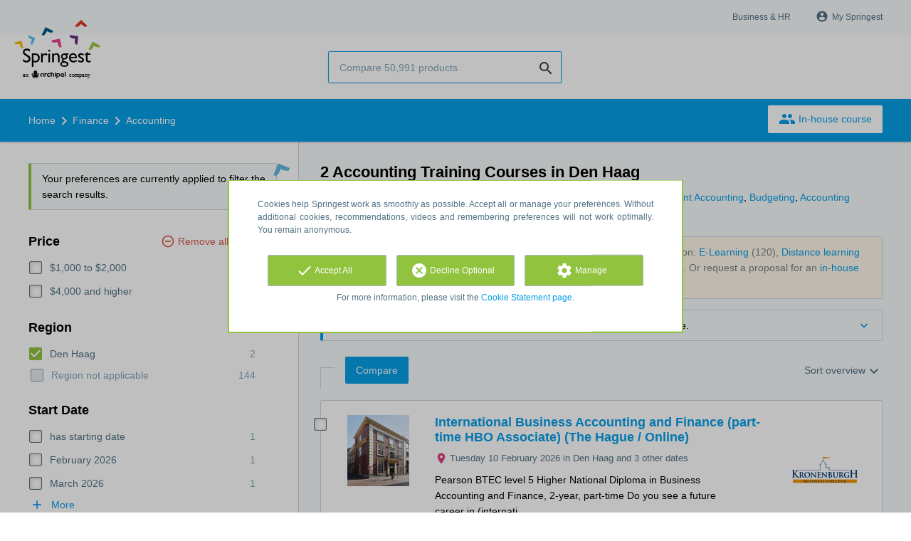

--- FILE ---
content_type: text/html; charset=utf-8
request_url: https://www.springest.net/finance/accounting/den-haag
body_size: 10520
content:
<!DOCTYPE html><html class="springest" lang="en-us"><head><title>Compare 2 Accounting education, training and courses in Den Haag – Springest</title><meta charset="utf-8" /><meta content="https://static-1.springest.com/assets/redesign/logo-springest-by-archipel-large-1145616339ffe534e5bdd4a64697dd4c65bbb1f034d1301c86044a2ba764053f.jpg" property="og:image" /><meta content="1650" property="og:image:width" /><meta content="866" property="og:image:height" /><meta content="https://www.springest.net/finance/accounting/den-haag" property="og:url" /><meta content="website" property="og:type" /><meta content="Compare 2 Accounting education, training and courses in Den Haag – Springest" property="og:title" /><meta content="At Springest you'll find 2 accounting education programs, training programs, and courses in Den Haag. Read other people's reviews and directly request info about the education, training or course you're looking for!" property="og:description" /><meta content="width=device-width, initial-scale=1" name="viewport" /><meta content="index, follow" name="robots" /><meta content="At Springest you'll find 2 accounting education programs, training programs, and courses in Den Haag. Read other people's reviews and directly request info about the education, training or course you're looking for!" name="description" /><meta content="Accounting, training programs, education programs, courses, training, education, course, compare, search, reviews, providers" name="keywords" /><link href="//static-0.springest.com" rel="dns-prefetch" /><link href="//static-1.springest.com" rel="dns-prefetch" /><link href="//static-2.springest.com" rel="dns-prefetch" /><link href="//static-3.springest.com" rel="dns-prefetch" /><link href="//static-4.springest.com" rel="dns-prefetch" /><link href="//ajax.googleapis.com" rel="dns-prefetch" /><link href="//media.licdn.com" rel="dns-prefetch" /><link href="//cdn.mxpnl.com" rel="dns-prefetch" /><link href="//api.mixpanel.com" rel="dns-prefetch" /><meta name="csrf-param" content="authenticity_token" />
<meta name="csrf-token" content="_kYaWkkvkNFasOGHZcIfoS0j0wbUgE1ULcdVT7UzpaTlnpBVxVwAbFCfHKsd5ABibMSNyTmlbJtYmty8HZdb6A" /><link rel="canonical" href="https://www.springest.net/finance/accounting/den-haag" /><link href="/favicon.ico" rel="shortcut icon" type="image/x-icon" /><link href="/opensearch.xml" rel="search" title="Springest" type="application/opensearchdescription+xml" /><link rel="stylesheet" media="screen,projection" href="https://static-0.springest.com/assets/redesign/utilities/fonts-4da3ff91039499936c952f6a1a60292901452fca34f50354972ce8213332b46f.css.gz" /><link rel="stylesheet" media="screen,projection" href="https://static-2.springest.com/assets/application-be0284b1fd518d949be99f20b6d40f1e9bed72e326b0234aef8d57daf68195da.css.gz" /><!--[if lte IE 9]><link rel="stylesheet" media="screen,projection" href="https://static-2.springest.com/assets/redesign/base/ie9-icons-23fa390d12cac1c14a6de4801ada125ac179af3896d9c3ee02d95b20b69e4283.css.gz" /><![endif]--><script>var Springest = Springest || {};
Springest.abp = {"distinct_id":null,"time":"2026-01-23T06:34:10.089Z","subject_id":1820,"subject_name":"Accounting","category_name":"Finance","filter_size":1,"filter_types":["regions"],"filters":["den-haag"],"page":1,"manually_filtered":false,"money_back_guarantee_count":0,"autosuggest":null,"funnel_search_subject_box":true,"ab_050_mobile_subject_cta":"button_variation"};
// Set Mixpanel property referrer_template to the initial opening page
// to know from which template AJAX requests originate.
Springest.abp.referrer_template = "subjects#show"</script><script>
//<![CDATA[

        window.mixpanel = {
          track: function() {},
          track_links: function() {}
        }
      
//]]>
</script></head><body><div class="modal cookie-settings-modal is-hidden"><div class="modal__mask active"></div><div class="modal__card"><div class="modal__header"><a class="modal__close" href="#">X</a></div><div class="modal__card-content"><div class="as-h4">Manage</div><p>In this window you can switch the placement of cookies on and off. Only the Functional Cookies cannot be switched off. Your cookies preferences will be stored for 9 months, after which they will be set to default again. You can always manage your preferences and revoke your marketing consent via the Cookie Statement page in the lower left corner of the website.</p><div class="container container--page"><div class="content--large"><strong>Functional Cookies</strong><br /><div class="cookie-explanation"><div class="shortened">These Cookies are necessary for correct functioning of our website. No personal data is stored.</div><a class="read-more" href="#">Read more</a></div></div><div class="content"><label class="switch-toggle"><input type="checkbox" name="functional" id="functional" value="1" disabled="disabled" class="disabled" checked="checked" /><span class="slider round"></span></label></div></div><div class="container container--page"><div class="content--large"><strong>Analytical Cookies</strong><br /><div class="cookie-explanation"><div class="shortened">These Cookies are used to follow your behaviour on our website. We use these to offer you the best user experience. For example: we recommend new trainings based on your recent views.</div><a class="read-more" href="#">Read more</a></div></div><div class="content"><label class="switch-toggle"><input type="checkbox" name="analytics" id="analytics" value="1" /><span class="slider round"></span></label></div></div><div class="container container--page"><div class="content--large"><strong>Google Analytics Cookies</strong><br /><div class="cookie-explanation"><div class="shortened">These Cookies track behaviour on Springest and possibly other websites so that we (and third parties) can tailor advertisements to your interests. These cookies (potentially) can store your IP address.</div><a class="read-more" href="#">Read more</a></div></div><div class="content"><label class="switch-toggle"><input type="checkbox" name="google" id="google" value="1" /><span class="slider round"></span></label></div></div><div class="container container--page"><div class="content--large"><strong>Marketing Cookies</strong><br /><div class="cookie-explanation"><div class="shortened">These Cookies track behaviour on Springest and possibly other websites so that we (and third parties) can tailor advertisements to your interests. These cookies (potentially) can store your IP address.</div><a class="read-more" href="#">Read more</a></div></div><div class="content"><label class="switch-toggle"><input type="checkbox" name="marketing" id="marketing" value="1" /><span class="slider round"></span></label></div></div><div class="container container--page"><div class="content--large"></div><div class="content"><a class="button--default button--medium save-cookie-settings button--cta"><i class="ma-save material-icons ">save</i> <span>Save preferences</span></a></div></div></div></div></div><div class="cookie-notice__hidden modal__mask"></div><div class="cookie-notice cookie-notice-extended is-hidden" data-version="2"><div class="container container--page"><div class="container"><p class="upper_text">Cookies help Springest work as smoothly as possible. Accept all or manage your preferences. Without additional cookies, recommendations, videos and remembering preferences will not work optimally. You remain anonymous.</p><div class="cookie-notice-extended__actions"><div class="action-box"><a class="button--default button--medium cookie-action accept-all button--cta"><i class="ma-check material-icons ">check</i> <span>Accept All</span></a></div><div class="action-box"><a class="button--default button--medium cookie-action reject-optional button--cta"><i class="ma-cancel material-icons ">cancel</i> <span>Decline Optional</span></a></div><div class="action-box"><a class="button--default button--medium manage-cookies button--cta"><i class="ma-settings material-icons ">settings</i> <span>Manage</span></a></div></div><p class="lower_text">For more information, please visit the <a href="/cookie-statement" target="_blank">Cookie Statement page</a>.</p></div></div></div><header id="header"><div class="container container--logo"><div class="brand-logo"><a class="brand-logo__image" title="Springest: find your way in personal and professional development" href="/"></a></div><nav id="nav--portal"><div class="nav-mobile"><a id="mobile-toggle" class="nav-mobile__item" href="#mobile-nav"></a></div><div class="nav-wrapper"><ul class="nav-portal" data-nav-title="About Springest" role="navigation"><li class="nav-portal__item"><a title="Business & HR" class="nav-portal__link" href="https://springest.com/enterprise/">Business & HR</a></li><li class="nav-portal__item hide-on-small"><ul class="nav-account"><li class="nav-account__item profile-nav"><a class="nav-account__button" rel="nofollow" href="/my-springest/login"><i class="ma-account_circle material-icons ">account_circle</i><span class='button__title'>My Springest</span></a></li></ul></li></ul></div></nav></div><div class="container container--search-bar"><form class="search" action="/search" accept-charset="UTF-8" method="get"><input id="searchbar_filter" name="filter" type="hidden" value="/den-haag" /><div class="search__field"><input type="search" name="term" id="term" class="search__input" placeholder="Compare 50,991 products" /><input type="submit" name="commit" value="search" class="search__icon-button material-icons" /></div></form><nav id="nav--meta"><ul class="meta-nav nav-meta is-clean-list" data-nav-title="Follow your ambitions, keep on learning"></ul></nav></div></header><nav id="breadcrumb"><div class="container"><div class="breadcrumb-wrapper section"><script type="application/ld+json">{"@context":"https://schema.org","@graph":{"@type":"BreadcrumbList","@id":"#BreadcrumbList","itemListOrder":"Ascending","itemListElement":[{"@type":"ListItem","position":1,"Item":{"@id":"/","name":"Home"}},{"@type":"ListItem","position":2,"Item":{"@id":"/finance","name":"Finance"}},{"@type":"ListItem","position":3,"Item":{"@id":"/finance/accounting","name":"Accounting"}}]}}</script> <ul class="breadcrumb has-3 nav-list is-clean-list"><li class="breadcrumb__item lvl-3 list-item " data-title=""><a title="Home" class="breadcrumb__link nav-link " itemprop="url" href="/"><span itemprop="title">Home</span></a></li><li class="breadcrumb__item lvl-2 list-item " data-title="Category title"><a title="Compare 1,506 Finance training courses at Springest" class="breadcrumb__link nav-link " itemprop="url" href="/finance"><span itemprop="title">Finance</span></a></li><li class="breadcrumb__item lvl-1 list-item breadcrumb__item--current current" data-title=""><a title="Compare 2 Accounting education, training and courses – Springest" class="breadcrumb__link nav-link " itemprop="url" href="/finance/accounting"><span itemprop="title">Accounting</span></a></li></ul></div><div class="breadcrumb-cta"><a class="button--inverted" href="/in-company"><i class="ma-group material-icons ">group</i> In-house course</a></div></div></nav><main class="with-background" id="page" role="main"><div class="container container--page container--subject with-content-background"><section class="content content--medium aligned-right"><div class="filter-overlay"><div class="filter-overlay__loader"><div class="filter-overlay__icon"><div class="icon__circle icon-business"><i class="ma-business material-icons icon--medium">business</i></div></div><svg class="circular" viewBox="25 25 50 50"><circle class="path" cx="50" cy="50" fill="none" r="20" stroke-miterlimit="10" stroke-width="2"></circle></svg></div><div class="filter-overlay__usp"><div class="as-h3">Also for your organisation</div><p>Volume discount, in-house training, and social learning with your colleagues.</p></div></div><div class="ajax-wrapper"><h1 class="subject__title">2 Accounting Training Courses in Den Haag</h1><p class="subject__alternatives show-from-tablet">See also: <a title="211 Business Administration Training Courses" href="/finance/business-administration/den-haag">Business Administration</a>, <a title="27 Bookkeeping Training Courses" href="/finance/bookkeeping/den-haag">Bookkeeping</a>, <a title="37 Corporate Finance Training Courses" href="/finance/corporate-finance/den-haag">Corporate Finance</a>, <a title="24 Management Accounting Training Courses" href="/finance/management-accounting/den-haag">Management Accounting</a>, <a title="15 Budgeting Training Courses" href="/finance/budgeting/den-haag">Budgeting</a>, <a title="16 Accounting Technicians (AAT &amp; CAT) Training Courses" href="/finance/aat-accounting-technicians/den-haag">Accounting Technicians (AAT &amp; CAT)</a>, and <a title="4 Computerised Bookkeeping Training Courses" href="/finance/computerised-bookkeeping/den-haag">Computerised Bookkeeping</a>.</p><p class="subject__alternatives show-on-mobile">See also: <a title="211 Business Administration Training Courses" href="/finance/business-administration/den-haag">Business Administration</a>, <a title="27 Bookkeeping Training Courses" href="/finance/bookkeeping/den-haag">Bookkeeping</a>, and <a title="37 Corporate Finance Training Courses" href="/finance/corporate-finance/den-haag">Corporate Finance</a>.</p><section class="panel"><div class="result-options--mobile mobile-filter"><div class="mobile-filter__actions"><a class="toggle-mobile-filters mobile-filter__button" href="#"><i class="ma-tune material-icons icon--normal">tune</i> 1 active filter</a><a class="toggle-mobile-sorting mobile-filter__button" href="#"><i class="ma-reorder material-icons icon--normal">reorder</i> Sorting</a></div><div class="mobile-filter__active-filters"><span class="label--filter">Den Haag</span><a class="toggle-mobile-filters mobile-filter__edit" href="#">Change filters<i class="ma-keyboard_arrow_right material-icons ">keyboard_arrow_right</i></a></div></div><div class="subject-messsages"><p class="message--message enabled message"><b>Tip</b>: also view Accounting products that are not tied to a starting date or location: <a class="filter__link-no-style" data-link-type="filter-add-tip-box" href="/finance/accounting/e-learning">E-Learning</a> (120), <a class="filter__link-no-style" data-link-type="filter-add-tip-box" href="/finance/accounting/distance-learning">Distance learning</a> (2), or <a class="filter__link-no-style" data-link-type="filter-add-tip-box" href="/finance/accounting">SubjectsHelper.location_tip_box. Accounting in the whole country</a> (146). Or request a proposal for an <a href="/in-company?utm_source=region_tip_box">in-house training</a>.</p><p class="message--info message"><span class="arrow-down--blue"></span>These products do not have a known starting date or are not directly bookable.</p></div><div class="result-options"><div class="compare-buttons--top"><input class="button--compare" type="button" value="Compare" /></div><div class="sorting aligned-right"><div class="sorting__header">Change sorting<a class="sorting__close" href="#"><i class="ma-clear material-icons icon--small">clear</i></a></div><div class="sorting__content"><span class="sorting__label">Sort overview</span><ul class="sorting__list"><li class="sorting__item"><a class="sorting__link is-active" data-url="/finance/accounting/den-haag" data-link-type="sort" href="#">Relevance and reviews</a></li><li class="sorting__item"><a class="sorting__link " data-url="/finance/accounting/den-haag/price-high-low" data-link-type="sort" href="#">Price (high &gt; low)</a></li><li class="sorting__item"><a class="sorting__link " data-url="/finance/accounting/den-haag/price-low-high" data-link-type="sort" href="#">Price (low &gt; high)</a></li><li class="sorting__item"><a class="sorting__link " data-url="/finance/accounting/den-haag/duration-high-low" data-link-type="sort" href="#">Duration (high &gt; low)</a></li><li class="sorting__item"><a class="sorting__link " data-url="/finance/accounting/den-haag/duration-low-high" data-link-type="sort" href="#">Duration (low &gt; high)</a></li></ul></div></div></div><div class="result-list"><div class="result-item product-item" id="training-893112"><div class="checkbox-wrapper"><input type="checkbox" name="training-893112" id="training-893112" value="893112" class="is-hidden compare-list__checkbox compare-checkbox" /><i class="ma-check_box_outline_blank material-icons checkbox-icon" data-checked="check_box" data-unchecked="check_box_outline_blank">check_box_outline_blank</i></div><div class="product-item__thumb"><a class=" track" data-tracking-events="[]" href="/kronenburgh/part-time-bachelor-accounting-and-finance-the-hague#product-images"><img class="product-image__item" src="https://static-1.springest.com/uploads/product_image/image/1026904/thumbnail-Lange_Hout_7.jpg" /></a></div><div class="product-item__content"><h2 class="as-h3 product-item__title"><a title="Classroom: International Business Accounting and Finance (part-time HBO Associate) (The Hague / Online)" href="/kronenburgh/part-time-bachelor-accounting-and-finance-the-hague">International Business Accounting and Finance (part-time HBO Associate) (The Hague / Online)</a></h2><div class="product-item__details"><div class="product-item__provider"><img class="thumb" width="100" height="50" alt="Logo Kronenburgh Business College / International Business School / Language College" title="Logo Kronenburgh Business College / International Business School / Language College" src="https://static-1.springest.com/uploads/institute/logo/2254/thumb_kronenburgh-beroepsopleidingen-cd6365707a57dd3553066d9438c2f355.png" /></div><div class="product-item__meta-info starting-dateplaces-container"><div class="meta-info--starting-dateplaces"><i class='material-icons icon--small icon--region icon--align-top'>place</i><span>Tuesday 10 February 2026 in Den Haag and 3 other dates</span></div></div><div class="product-item__description"><div class="product-item__thumb--mobile"><a class=" track" data-tracking-events="[]" href="/kronenburgh/part-time-bachelor-accounting-and-finance-the-hague#product-images"><img class="product-image__item" src="https://static-1.springest.com/uploads/product_image/image/1026904/thumbnail-Lange_Hout_7.jpg" /></a></div><p>Pearson BTEC level 5 Higher National Diploma in Business Accounting and Finance, 2-year, part-time Do you see a future career in (internati…</p></div></div></div><div class="product-item__footer"><div class="product-item__usp-data"><span class="price">$6,995<span class="tooltip-parent tooltip-icon  align-left"><i class="ma-check material-icons ">check</i><span class="tooltip align-left"><span class="tooltip__content"><ul class="price-tooltip"><li><strong>VAT:</strong> VAT exempted</li><li><strong>Price completeness:</strong> This price is complete, there are no hidden additional costs.</li><li><strong>Price period:</strong> per year</li><li><strong>Extra info:</strong> <em>The costs mentioned are the tuition fees per year. There are additional license and literature costs. The tuition fees differ again in the Top-up.</em></li></ul></span></span></span></span><span class="max-participants"><span class="tooltip-parent tooltip-icon max_participants align-left"><i class="ma-group material-icons ">group</i><span class="tooltip align-left"><span class="tooltip__content">Up to 15 people can participate in this program.</span></span></span> Max: 15</span><span class="duration">2 years</span></div><span class="institute-rating rating-score"><span class="tooltip-parent  provider-rating align-right">Provider rating: <i class="ma-star material-icons ">star</i> <strong>8.5 </strong><span class="tooltip align-right"><span class="tooltip__content">Kronenburgh Business College / International Business School / Language College has an average rating of <strong>8.5</strong> (out of <strong>21</strong> reviews)</span></span></span><div class="product-item__provider--mobile"><img class="thumb" width="100" height="50" alt="Logo Kronenburgh Business College / International Business School / Language College" title="Logo Kronenburgh Business College / International Business School / Language College" src="https://static-1.springest.com/uploads/institute/logo/2254/thumb_kronenburgh-beroepsopleidingen-cd6365707a57dd3553066d9438c2f355.png" /></div></span></div></div><div class="result-item product-item" id="training-990518"><div class="checkbox-wrapper"><input type="checkbox" name="training-990518" id="training-990518" value="990518" class="is-hidden compare-list__checkbox compare-checkbox" /><i class="ma-check_box_outline_blank material-icons checkbox-icon" data-checked="check_box" data-unchecked="check_box_outline_blank">check_box_outline_blank</i></div><div class="product-item__thumb"><a class=" track" data-tracking-events="[]" href="/kronenburgh/accounting-principles-btec4-hnc#product-images"><img class="product-image__item" src="https://static-3.springest.com/uploads/product_image/image/1606188/thumbnail-shutterstock_1921582448.jpg" /></a></div><div class="product-item__content"><h2 class="as-h3 product-item__title"><a title="Classroom: Accounting Principles (Professional BA Unit) (The Hague / Online)" href="/kronenburgh/accounting-principles-btec4-hnc">Accounting Principles (Professional BA Unit) (The Hague / Online)</a></h2><div class="product-item__details"><div class="product-item__provider"><img class="thumb" width="100" height="50" alt="Logo Kronenburgh Business College / International Business School / Language College" title="Logo Kronenburgh Business College / International Business School / Language College" src="https://static-1.springest.com/uploads/institute/logo/2254/thumb_kronenburgh-beroepsopleidingen-cd6365707a57dd3553066d9438c2f355.png" /></div><div class="product-item__meta-info starting-dateplaces-container"><div class="meta-info--starting-dateplaces"><i class='material-icons icon--small icon--region icon--align-top'>place</i><span>Den Haag</span></div></div><div class="product-item__description"><div class="product-item__thumb--mobile"><a class=" track" data-tracking-events="[]" href="/kronenburgh/accounting-principles-btec4-hnc#product-images"><img class="product-image__item" src="https://static-3.springest.com/uploads/product_image/image/1606188/thumbnail-shutterstock_1921582448.jpg" /></a></div><p>Do you want to develop insight into the fundamental accounting principles that underpin financial operations and support good and sustainab…</p></div></div></div><div class="product-item__footer"><div class="product-item__usp-data"><span class="price">$1,890<span class="tooltip-parent tooltip-icon  align-left"><i class="ma-check material-icons ">check</i><span class="tooltip align-left"><span class="tooltip__content"><ul class="price-tooltip"><li><strong>VAT:</strong> VAT exempted</li><li><strong>Price completeness:</strong> This price is complete, there are no hidden additional costs.</li><li><strong>Extra info:</strong> <em>exclusief literatuur- en examenkosten maar inclusief inschrijfkosten. Geen btw op collegegeld, geen arrangementskosten en geen reprokosten.</em></li></ul></span></span></span></span><span class="max-participants"><span class="tooltip-parent tooltip-icon max_participants align-left"><i class="ma-group material-icons ">group</i><span class="tooltip align-left"><span class="tooltip__content">Up to 15 people can participate in this program.</span></span></span> Max: 15</span><span class="duration">5 days</span></div><span class="institute-rating rating-score"><span class="tooltip-parent  provider-rating align-right">Provider rating: <i class="ma-star material-icons ">star</i> <strong>8.5 </strong><span class="tooltip align-right"><span class="tooltip__content">Kronenburgh Business College / International Business School / Language College has an average rating of <strong>8.5</strong> (out of <strong>21</strong> reviews)</span></span></span><div class="product-item__provider--mobile"><img class="thumb" width="100" height="50" alt="Logo Kronenburgh Business College / International Business School / Language College" title="Logo Kronenburgh Business College / International Business School / Language College" src="https://static-1.springest.com/uploads/institute/logo/2254/thumb_kronenburgh-beroepsopleidingen-cd6365707a57dd3553066d9438c2f355.png" /></div></span></div></div></div><div class="result-options"><div class="compare-buttons--bottom"><input class="button--compare" type="button" value="Compare" /></div></div></section><div class="pagination"><ul class="pagination__list"></ul></div><script type="application/ld+json">{"@context":"https://schema.org","@graph": [{"@type":"EducationEvent","name":"International Business Accounting and Finance (part-time HBO Associate) (The Hague / Online)","image":"https://static-1.springest.com/uploads/institute/logo/2254/thumb_kronenburgh-beroepsopleidingen-cd6365707a57dd3553066d9438c2f355.png","description":"Pearson BTEC level 5 Higher National Diploma in Business Accounting and Finance, 2-year, part-time Do you see a future career in (international) business for yourself? Do you want to\u0026amp;hellip;","startDate":"2026-02-10","eventAttendanceMode":"OfflineEventAttendanceMode","eventStatus":"https://schema.org/EventScheduled","location":{"@type":"Place","address":{"@type":"PostalAddress","addressLocality":"Den Haag"},"geo":{"@type":"GeoCoordinates","latitude":"52.070498","longitude":"4.3007"}},"offers":{"@type":"Offer","availability":"https://schema.org/InStock","url":"https://www.springest.net/kronenburgh/part-time-bachelor-accounting-and-finance-the-hague","price":"6995.0","priceCurrency":"USD","validFrom":"2025-03-27"},"performer":{"@type":"EducationalOrganization","@id":"https://www.springest.net/kronenburgh#EducationalOrganization","url":"https://www.springest.net/kronenburgh","name":"Kronenburgh Business College / International Business School / Language College","logo":"https://static-1.springest.com/uploads/institute/logo/2254/thumb_kronenburgh-beroepsopleidingen-cd6365707a57dd3553066d9438c2f355.png"}}]}</script><section class="panel"></section></div></section><aside class="aside--medium aside--subject"><section class="aside__section ad-box"></section><div class="message--session-filters">Your preferences are currently applied to filter the search results.</div><section class="aside__section aside__filters filters"><div class="filters__header">Add filters<a class="filters__close" href="#"><i class="ma-clear material-icons icon--small">clear</i></a></div><a class="filter__remove" data-link-type="filter-clear" href="/finance/accounting">Remove all filters</a><div class="filter filter--price is-first"><div class="as-h3 filter__title">Price</div><ul class="filter__list"><li class="filter__item"><a title="$1,000 to $2,000 - 1" data-link-type="filter-add" class="filter__link" href="/finance/accounting/1000-2000/den-haag"><i class="ma-check_box material-icons checkbox-icon ">check_box</i><span class="filter__name">$1,000 to $2,000</span><span class="filter__count">1</span></a></li><li class="filter__item"><a title="$4,000 and higher - 1" data-link-type="filter-add" class="filter__link" href="/finance/accounting/4000-higher/den-haag"><i class="ma-check_box material-icons checkbox-icon ">check_box</i><span class="filter__name">$4,000 and higher</span><span class="filter__count">1</span></a></li></ul></div><div class="filter filter--regions"><div class="as-h3 filter__title">Region</div><ul class="filter__list"><li class="filter__item is-active"><a title="Den Haag - 2" data-link-type="filter-remove" class="filter__link" href="/finance/accounting"><i class="ma-check_box material-icons checkbox-icon is-checked">check_box</i><span class="filter__name">Den Haag</span><span class="filter__count">2</span></a></li><li class="filter__item is-disabled"><i class="ma-check_box material-icons checkbox-icon is-disabled">check_box</i><span class="filter__name">Region not applicable</span><span class="filter__count">144</span></li></ul></div><div class="filter filter--starting_dates"><div class="as-h3 filter__title">Start Date</div><ul class="filter__list"><li class="filter__item"><a title="has starting date - 1" data-link-type="filter-add" class="filter__link" href="/finance/accounting/den-haag/has-starting-date"><i class="ma-check_box material-icons checkbox-icon ">check_box</i><span class="filter__name">has starting date</span><span class="filter__count">1</span></a></li><li class="filter__item"><a title="February 2026 - 1" data-link-type="filter-add" class="filter__link" href="/finance/accounting/den-haag/february-2026"><i class="ma-check_box material-icons checkbox-icon ">check_box</i><span class="filter__name">February 2026</span><span class="filter__count">1</span></a></li><li class="filter__item"><a title="March 2026 - 1" data-link-type="filter-add" class="filter__link" href="/finance/accounting/den-haag/march-2026"><i class="ma-check_box material-icons checkbox-icon ">check_box</i><span class="filter__name">March 2026</span><span class="filter__count">1</span></a></li><li class="filter__item is-hidden"><a title="April 2026 - 1" data-link-type="filter-add" class="filter__link" href="/finance/accounting/den-haag/april-2026"><i class="ma-check_box material-icons checkbox-icon ">check_box</i><span class="filter__name">April 2026</span><span class="filter__count">1</span></a></li><li class="filter__item is-hidden"><a title="June 2026 - 1" data-link-type="filter-add" class="filter__link" href="/finance/accounting/den-haag/june-2026"><i class="ma-check_box material-icons checkbox-icon ">check_box</i><span class="filter__name">June 2026</span><span class="filter__count">1</span></a></li><li class="filter__item is-hidden is-disabled"><i class="ma-check_box material-icons checkbox-icon is-disabled">check_box</i><span class="filter__name">Starting dates unknown</span><span class="filter__count">1</span></li></ul><a class="filter__toggle expander-link" data-target="filter--starting_dates" data-expand-title="More" data-collapse-title="Fewer" href="#">More</a></div><div class="filter filter--duration_days"><div class="as-h3 filter__title">Duration</div><ul class="filter__list"><li class="filter__item"><a title="4 to 10 days - 1" data-link-type="filter-add" class="filter__link" href="/finance/accounting/4-10-days/den-haag"><i class="ma-check_box material-icons checkbox-icon ">check_box</i><span class="filter__name">4 to 10 days</span><span class="filter__count">1</span></a></li><li class="filter__item"><a title="1 year and longer - 1" data-link-type="filter-add" class="filter__link" href="/finance/accounting/365-days-and-longer/den-haag"><i class="ma-check_box material-icons checkbox-icon ">check_box</i><span class="filter__name">1 year and longer</span><span class="filter__count">1</span></a></li></ul></div></section><section class="aside__section usp-box"><div class="as-h3">Learn more? It starts at Springest.co.uk</div><ul class="usp-list--colored usp-list--default"><li class="usp-list__item with-icon-circle" data-icon="school"><div class="usp-list__title as-h4">All ways of learning</div><span class="is-meta-text">More than 50,000 training programmes and courses.</span></li><li class="usp-list__item with-icon-circle" data-icon="phone"><div class="usp-list__title as-h4">Help with searching and enrolling</div><span class="is-meta-text">Ask your question, use our <a href='https://helpdesk.springest.com'>customer service</a> or call one of our learning advisors.</span></li><li class="usp-list__item with-icon-circle" data-icon="thumb_up"><div class="usp-list__title as-h4">Free information requests</div><span class="is-meta-text">Compare and discuss with your colleagues, you're getting instant access to the PDF brochure.</span></li><li class="usp-list__item with-icon-circle" data-icon="star"><div class="usp-list__title as-h4">Reviews and participants</div><span class="is-meta-text">More than 6,000 independent reviews help you choose the best provider.</span></li><li class="usp-list__item with-icon-circle" data-icon="business"><div class="usp-list__title as-h4">Also for your organisation</div><span class="is-meta-text">Volume discount, in-company training, social learning with your colleagues and always real time insights.</span></li><li class="usp-list__item with-icon-circle" data-icon="event_available"><div class="usp-list__title as-h4">Book a course</div><span class="is-meta-text">Ready to learn? Directly book a course, cancellation is always free of charge!</span></li></ul></section><section class="aside__section sidebar-box" id="sidebar-block-three"><h2>Do you have a question? </h2>
<p><a href="http://www.springest.co.uk/qa">Post it here: get professional advice!</a></p></section><section class="aside__section q-and-a-box"><div class="panel with-border with-background--white"><div class="panel__content"><div class="with-border--bottom"><div class="as-h3 panel__content-title"><span>0</span> question about Finance</div></div><p>Do you have a question about this topic? Let us know!</p><a class="button--link" href="/qa-submit">Ask a question</a></div><div class="panel__footer"><a class="panel__footer-link" href="/questions/finance">View all Finance questions</a></div></div></section><section class="aside__section learning-trends"><div class="panel with-border learning-trends"><div class="panel__heading"><div class="as-h3 panel__heading-title--aside">Learning Trends</div><abbr class="item fn" title="Accounting"></abbr></div><div class="panel__content"><ul class="trends-list"><li class="trends-list__item with-products"><strong>146</strong> Courses</li><li class="trends-list__item with-providers"><strong>22</strong> Training Providers</li><li class="trends-list__item with-price"><strong class="pricerange">$81.82 - $14,389.-</strong> Price range</li></ul></div></div></section></aside></div></main><footer><div class="container"><section class="footer-categories"><div class="as-h3">Show courses by category</div><ul class="footer-categories__list"><li class="footer-categories__item"><a title="Agriculture &amp; Horticulture courses" class="footer-categories__link" href="/agriculture-horticulture">Agriculture &amp; Horticulture</a></li><li class="footer-categories__item"><a title="Communication courses" class="footer-categories__link" href="/communication">Communication</a></li><li class="footer-categories__item"><a title="Construction &amp; Property courses" class="footer-categories__link" href="/construction-property">Construction &amp; Property</a></li><li class="footer-categories__item"><a title="Design &amp; Internet courses" class="footer-categories__link" href="/design-internet">Design &amp; Internet</a></li><li class="footer-categories__item"><a title="Economics courses" class="footer-categories__link" href="/economics">Economics</a></li><li class="footer-categories__item"><a title="Education &amp; Teaching courses" class="footer-categories__link" href="/education">Education &amp; Teaching</a></li><li class="footer-categories__item"><a title="Engineering &amp; Industry courses" class="footer-categories__link" href="/engineering">Engineering &amp; Industry</a></li><li class="footer-categories__item"><a title="Finance courses" class="footer-categories__link" href="/finance">Finance</a></li><li class="footer-categories__item"><a title="Health &amp; Medicine courses" class="footer-categories__link" href="/health">Health &amp; Medicine</a></li><li class="footer-categories__item"><a title="HR courses" class="footer-categories__link" href="/hr">HR</a></li><li class="footer-categories__item"><a title="Humanities courses" class="footer-categories__link" href="/humanities">Humanities</a></li><li class="footer-categories__item"><a title="IT courses" class="footer-categories__link" href="/it">IT</a></li><li class="footer-categories__item"><a title="Language courses" class="footer-categories__link" href="/language">Language</a></li><li class="footer-categories__item"><a title="Legal courses" class="footer-categories__link" href="/legal">Legal</a></li><li class="footer-categories__item"><a title="Leisure &amp; Creative courses" class="footer-categories__link" href="/leisure">Leisure &amp; Creative</a></li></ul><ul class="footer-categories__list"><li class="footer-categories__item"><a title="Logistics &amp; Procurement courses" class="footer-categories__link" href="/logistics-procurement">Logistics &amp; Procurement</a></li><li class="footer-categories__item"><a title="Management &amp; Business courses" class="footer-categories__link" href="/management">Management &amp; Business</a></li><li class="footer-categories__item"><a title="Marketing courses" class="footer-categories__link" href="/marketing">Marketing</a></li><li class="footer-categories__item"><a title="Media courses" class="footer-categories__link" href="/media">Media</a></li><li class="footer-categories__item"><a title="Performing Arts courses" class="footer-categories__link" href="/performing-arts">Performing Arts</a></li><li class="footer-categories__item"><a title="Personal Development courses" class="footer-categories__link" href="/personal-development">Personal Development</a></li><li class="footer-categories__item"><a title="Project Management courses" class="footer-categories__link" href="/project-management">Project Management</a></li><li class="footer-categories__item"><a title="Sales courses" class="footer-categories__link" href="/sales">Sales</a></li><li class="footer-categories__item"><a title="Sciences courses" class="footer-categories__link" href="/sciences">Sciences</a></li><li class="footer-categories__item"><a title="Secretarial &amp; Administration courses" class="footer-categories__link" href="/secretarial">Secretarial &amp; Administration</a></li><li class="footer-categories__item"><a title="Sport &amp; Fitness courses" class="footer-categories__link" href="/sport-fitness">Sport &amp; Fitness</a></li><li class="footer-categories__item"><a title="Transport Services &amp; Maintenance courses" class="footer-categories__link" href="/transport-services-maintenance">Transport Services &amp; Maintenance</a></li><li class="footer-categories__item"><a title="Travel, Tourism &amp; Hospitality courses" class="footer-categories__link" href="/travel-tourism-hospitality">Travel, Tourism &amp; Hospitality</a></li><li class="footer-categories__item"><a title="Vocational Education courses" class="footer-categories__link" href="/vocational-education">Vocational Education</a></li><li class="footer-categories__item"><a title="Work Environment &amp; Safety courses" class="footer-categories__link" href="/work-safety">Work Environment &amp; Safety</a></li></ul></section><section class="footer-about"><div class="footer-company-description"><div class="as-h3">About Springest</div><p>Springest is your source for learning. Compare and choose from over 50,000 courses, trainings, and learning resources from more than 800 education providers.</p></div></section><section class="footer-links"><ul class="footer-links__list"><li class="footer-links__item"><a title="All about Springest" href="https://springest.com/about">All about Springest</a></li><li class="footer-links__item"><a title="Our blog" class="rss" href="https://springest.com/blog">Blog</a></li><li class="footer-links__item"><a title="Your courses on Springest?" class="partner" href="https://springest.com/providers/#signup">Your courses on Springest?</a></li></ul></section></div></footer><div class="footer-row"><div class="container"><ul class="nav-footer"><li class="nav-footer__item"><a class="nav-footer__link" href="/conditions">User terms</a></li><li class="nav-footer__item"><a class="nav-footer__link" href="/privacy">Privacy Policy</a></li><li class="nav-footer__item"><a class="nav-footer__link" href="/cookie-statement">Cookie statement</a></li><li class="nav-footer__item"><a title="Contact" class="nav-footer__link" href="https://springest.com/about/contact/">Contact</a></li><li class="nav-footer__item">Your reference ID is: S3B4R</li></ul><div class="footer-sites"><div class="change-country"><ul class="public-sites"><li class="public-sites__item"><a data-hreflang="nl" class="public-sites__link select-lang lang-nl" hreflang="nl" href="https://www.springest.nl"><span>The Netherlands</span></a></li><li class="public-sites__item"><a data-hreflang="en-GB" class="public-sites__link select-lang lang-en" hreflang="en-GB" href="https://www.springest.co.uk"><span>United Kingdom</span></a></li><li class="public-sites__item"><a data-hreflang="de" class="public-sites__link select-lang lang-de" hreflang="de" href="https://www.springest.de"><span>Germany</span></a></li><li class="public-sites__item"><a data-hreflang="nl" class="public-sites__link select-lang lang-be" hreflang="nl" href="https://nl.springest.be"><span>Belgium</span></a></li><li class="public-sites__item"><a data-hreflang="fr" class="public-sites__link select-lang lang-be" hreflang="fr" href="https://fr.springest.be"><span>Belgium</span></a></li></ul></div><span class="copyright">&copy; 2008 &ndash; 2026 Springest</span></div></div></div><a class="hide" href="/not_for_humans">Not for humans</a><script src="https://static-0.springest.com/assets/jquery.2.2.4.min-2581c9a7a401eca8a429a9b30a42630d6256b58c2f6e2698db2bd3d82a4ea3d9.js"></script><script src="https://static-3.springest.com/locales/en-us/1769022778.js"></script><script src="https://static-1.springest.com/assets/subjects-a9c49c633053c0accfa1ccb6ebf1b1bd0df903e11f1e0183fe3c6928c5dc37a6.js.gz"></script><script>
//<![CDATA[
(function($){$(function(){mixpanel.track_links('#training-893112 h2 a', '[clicked] Training in Subject', function(ele) {  var vars = {    'subject_name': 'Accounting',    'institute_name': 'Kronenburgh Business College / International Business School / Language College',    'training_name': 'International Business Accounting and Finance (part-time HBO Associate) (The Hague / Online)',    'url': 'https://www.springest.net/kronenburgh/part-time-bachelor-accounting-and-finance-the-hague',    'page_rank': '1',    'page': '1',  };  return $.extend(Springest.abp, vars);});
mixpanel.track_links('#training-990518 h2 a', '[clicked] Training in Subject', function(ele) {  var vars = {    'subject_name': 'Accounting',    'institute_name': 'Kronenburgh Business College / International Business School / Language College',    'training_name': 'Accounting Principles (Professional BA Unit) (The Hague / Online)',    'url': 'https://www.springest.net/kronenburgh/accounting-principles-btec4-hnc',    'page_rank': '2',    'page': '1',  };  return $.extend(Springest.abp, vars);});})})(jQuery);
//]]>
</script></body></html>